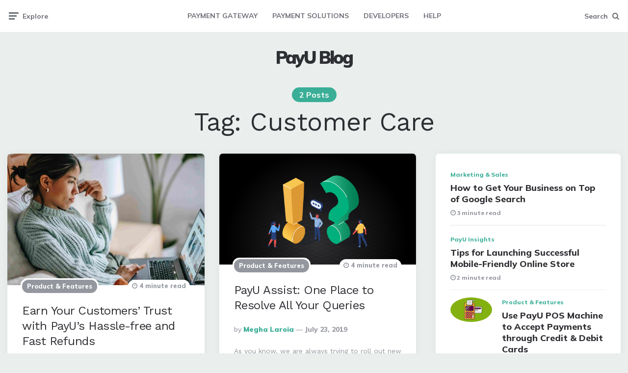

--- FILE ---
content_type: text/html; charset=UTF-8
request_url: https://payu.in/blog/tag/customer-care/
body_size: 13877
content:
<!DOCTYPE html>
<html lang="en-US">
<head>
<meta charset="UTF-8">
<meta name="viewport" content="width=device-width, initial-scale=1.0">
<link rel="profile" href="http://gmpg.org/xfn/11">

<meta name='robots' content='noindex, follow' />

	<!-- This site is optimized with the Yoast SEO plugin v21.1 - https://yoast.com/wordpress/plugins/seo/ -->
	<title>Customer Care Archives - PayU Blog</title>
	<meta property="og:locale" content="en_US" />
	<meta property="og:type" content="article" />
	<meta property="og:title" content="Customer Care Archives - PayU Blog" />
	<meta property="og:url" content="https://payu.in/blog/tag/customer-care/" />
	<meta property="og:site_name" content="PayU Blog" />
	<meta name="twitter:card" content="summary_large_image" />
	<meta name="twitter:site" content="@payuind" />
	<script type="application/ld+json" class="yoast-schema-graph">{"@context":"https://schema.org","@graph":[{"@type":"CollectionPage","@id":"https://payu.in/blog/tag/customer-care/","url":"https://payu.in/blog/tag/customer-care/","name":"Customer Care Archives - PayU Blog","isPartOf":{"@id":"https://payu.in/blog/#website"},"primaryImageOfPage":{"@id":"https://payu.in/blog/tag/customer-care/#primaryimage"},"image":{"@id":"https://payu.in/blog/tag/customer-care/#primaryimage"},"thumbnailUrl":"https://payu.in/blog/wp-content/uploads/2023/08/pexels-liza-summer-6348124-compressed-scaled.jpg","breadcrumb":{"@id":"https://payu.in/blog/tag/customer-care/#breadcrumb"},"inLanguage":"en-US"},{"@type":"ImageObject","inLanguage":"en-US","@id":"https://payu.in/blog/tag/customer-care/#primaryimage","url":"https://payu.in/blog/wp-content/uploads/2023/08/pexels-liza-summer-6348124-compressed-scaled.jpg","contentUrl":"https://payu.in/blog/wp-content/uploads/2023/08/pexels-liza-summer-6348124-compressed-scaled.jpg","width":2560,"height":1707},{"@type":"BreadcrumbList","@id":"https://payu.in/blog/tag/customer-care/#breadcrumb","itemListElement":[{"@type":"ListItem","position":1,"name":"Home","item":"https://payu.in/blog/"},{"@type":"ListItem","position":2,"name":"Customer Care"}]},{"@type":"WebSite","@id":"https://payu.in/blog/#website","url":"https://payu.in/blog/","name":"PayU Blog","description":"","potentialAction":[{"@type":"SearchAction","target":{"@type":"EntryPoint","urlTemplate":"https://payu.in/blog/?s={search_term_string}"},"query-input":"required name=search_term_string"}],"inLanguage":"en-US"}]}</script>
	<!-- / Yoast SEO plugin. -->


<link rel='dns-prefetch' href='//payu.in' />
<link rel='dns-prefetch' href='//fonts.googleapis.com' />
<link rel="alternate" type="application/rss+xml" title="PayU Blog &raquo; Feed" href="https://payu.in/blog/feed/" />
<link rel="alternate" type="application/rss+xml" title="PayU Blog &raquo; Comments Feed" href="https://payu.in/blog/comments/feed/" />
<link rel="alternate" type="application/rss+xml" title="PayU Blog &raquo; Customer Care Tag Feed" href="https://payu.in/blog/tag/customer-care/feed/" />
<script>
window._wpemojiSettings = {"baseUrl":"https:\/\/s.w.org\/images\/core\/emoji\/14.0.0\/72x72\/","ext":".png","svgUrl":"https:\/\/s.w.org\/images\/core\/emoji\/14.0.0\/svg\/","svgExt":".svg","source":{"concatemoji":"https:\/\/payu.in\/blog\/wp-includes\/js\/wp-emoji-release.min.js?ver=6.4.6"}};
/*! This file is auto-generated */
!function(i,n){var o,s,e;function c(e){try{var t={supportTests:e,timestamp:(new Date).valueOf()};sessionStorage.setItem(o,JSON.stringify(t))}catch(e){}}function p(e,t,n){e.clearRect(0,0,e.canvas.width,e.canvas.height),e.fillText(t,0,0);var t=new Uint32Array(e.getImageData(0,0,e.canvas.width,e.canvas.height).data),r=(e.clearRect(0,0,e.canvas.width,e.canvas.height),e.fillText(n,0,0),new Uint32Array(e.getImageData(0,0,e.canvas.width,e.canvas.height).data));return t.every(function(e,t){return e===r[t]})}function u(e,t,n){switch(t){case"flag":return n(e,"\ud83c\udff3\ufe0f\u200d\u26a7\ufe0f","\ud83c\udff3\ufe0f\u200b\u26a7\ufe0f")?!1:!n(e,"\ud83c\uddfa\ud83c\uddf3","\ud83c\uddfa\u200b\ud83c\uddf3")&&!n(e,"\ud83c\udff4\udb40\udc67\udb40\udc62\udb40\udc65\udb40\udc6e\udb40\udc67\udb40\udc7f","\ud83c\udff4\u200b\udb40\udc67\u200b\udb40\udc62\u200b\udb40\udc65\u200b\udb40\udc6e\u200b\udb40\udc67\u200b\udb40\udc7f");case"emoji":return!n(e,"\ud83e\udef1\ud83c\udffb\u200d\ud83e\udef2\ud83c\udfff","\ud83e\udef1\ud83c\udffb\u200b\ud83e\udef2\ud83c\udfff")}return!1}function f(e,t,n){var r="undefined"!=typeof WorkerGlobalScope&&self instanceof WorkerGlobalScope?new OffscreenCanvas(300,150):i.createElement("canvas"),a=r.getContext("2d",{willReadFrequently:!0}),o=(a.textBaseline="top",a.font="600 32px Arial",{});return e.forEach(function(e){o[e]=t(a,e,n)}),o}function t(e){var t=i.createElement("script");t.src=e,t.defer=!0,i.head.appendChild(t)}"undefined"!=typeof Promise&&(o="wpEmojiSettingsSupports",s=["flag","emoji"],n.supports={everything:!0,everythingExceptFlag:!0},e=new Promise(function(e){i.addEventListener("DOMContentLoaded",e,{once:!0})}),new Promise(function(t){var n=function(){try{var e=JSON.parse(sessionStorage.getItem(o));if("object"==typeof e&&"number"==typeof e.timestamp&&(new Date).valueOf()<e.timestamp+604800&&"object"==typeof e.supportTests)return e.supportTests}catch(e){}return null}();if(!n){if("undefined"!=typeof Worker&&"undefined"!=typeof OffscreenCanvas&&"undefined"!=typeof URL&&URL.createObjectURL&&"undefined"!=typeof Blob)try{var e="postMessage("+f.toString()+"("+[JSON.stringify(s),u.toString(),p.toString()].join(",")+"));",r=new Blob([e],{type:"text/javascript"}),a=new Worker(URL.createObjectURL(r),{name:"wpTestEmojiSupports"});return void(a.onmessage=function(e){c(n=e.data),a.terminate(),t(n)})}catch(e){}c(n=f(s,u,p))}t(n)}).then(function(e){for(var t in e)n.supports[t]=e[t],n.supports.everything=n.supports.everything&&n.supports[t],"flag"!==t&&(n.supports.everythingExceptFlag=n.supports.everythingExceptFlag&&n.supports[t]);n.supports.everythingExceptFlag=n.supports.everythingExceptFlag&&!n.supports.flag,n.DOMReady=!1,n.readyCallback=function(){n.DOMReady=!0}}).then(function(){return e}).then(function(){var e;n.supports.everything||(n.readyCallback(),(e=n.source||{}).concatemoji?t(e.concatemoji):e.wpemoji&&e.twemoji&&(t(e.twemoji),t(e.wpemoji)))}))}((window,document),window._wpemojiSettings);
</script>
<style id='wp-emoji-styles-inline-css'>

	img.wp-smiley, img.emoji {
		display: inline !important;
		border: none !important;
		box-shadow: none !important;
		height: 1em !important;
		width: 1em !important;
		margin: 0 0.07em !important;
		vertical-align: -0.1em !important;
		background: none !important;
		padding: 0 !important;
	}
</style>
<link rel='stylesheet' id='wp-block-library-css' href='https://payu.in/blog/wp-includes/css/dist/block-library/style.min.css?ver=6.4.6' media='all' />
<style id='classic-theme-styles-inline-css'>
/*! This file is auto-generated */
.wp-block-button__link{color:#fff;background-color:#32373c;border-radius:9999px;box-shadow:none;text-decoration:none;padding:calc(.667em + 2px) calc(1.333em + 2px);font-size:1.125em}.wp-block-file__button{background:#32373c;color:#fff;text-decoration:none}
</style>
<style id='global-styles-inline-css'>
body{--wp--preset--color--black: #000000;--wp--preset--color--cyan-bluish-gray: #abb8c3;--wp--preset--color--white: #ffffff;--wp--preset--color--pale-pink: #f78da7;--wp--preset--color--vivid-red: #cf2e2e;--wp--preset--color--luminous-vivid-orange: #ff6900;--wp--preset--color--luminous-vivid-amber: #fcb900;--wp--preset--color--light-green-cyan: #7bdcb5;--wp--preset--color--vivid-green-cyan: #00d084;--wp--preset--color--pale-cyan-blue: #8ed1fc;--wp--preset--color--vivid-cyan-blue: #0693e3;--wp--preset--color--vivid-purple: #9b51e0;--wp--preset--color--theme-color-one: #6c5b7b;--wp--preset--color--theme-color-two: #f67280;--wp--preset--color--theme-color-three: #f8b195;--wp--preset--color--theme-color-four: #c06c84;--wp--preset--color--theme-color-five: #355c7d;--wp--preset--color--very-dark-grey: #2e2f33;--wp--preset--color--dark-grey: #45464b;--wp--preset--color--medium-grey: #94979e;--wp--preset--color--light-grey: #D3D3D3;--wp--preset--gradient--vivid-cyan-blue-to-vivid-purple: linear-gradient(135deg,rgba(6,147,227,1) 0%,rgb(155,81,224) 100%);--wp--preset--gradient--light-green-cyan-to-vivid-green-cyan: linear-gradient(135deg,rgb(122,220,180) 0%,rgb(0,208,130) 100%);--wp--preset--gradient--luminous-vivid-amber-to-luminous-vivid-orange: linear-gradient(135deg,rgba(252,185,0,1) 0%,rgba(255,105,0,1) 100%);--wp--preset--gradient--luminous-vivid-orange-to-vivid-red: linear-gradient(135deg,rgba(255,105,0,1) 0%,rgb(207,46,46) 100%);--wp--preset--gradient--very-light-gray-to-cyan-bluish-gray: linear-gradient(135deg,rgb(238,238,238) 0%,rgb(169,184,195) 100%);--wp--preset--gradient--cool-to-warm-spectrum: linear-gradient(135deg,rgb(74,234,220) 0%,rgb(151,120,209) 20%,rgb(207,42,186) 40%,rgb(238,44,130) 60%,rgb(251,105,98) 80%,rgb(254,248,76) 100%);--wp--preset--gradient--blush-light-purple: linear-gradient(135deg,rgb(255,206,236) 0%,rgb(152,150,240) 100%);--wp--preset--gradient--blush-bordeaux: linear-gradient(135deg,rgb(254,205,165) 0%,rgb(254,45,45) 50%,rgb(107,0,62) 100%);--wp--preset--gradient--luminous-dusk: linear-gradient(135deg,rgb(255,203,112) 0%,rgb(199,81,192) 50%,rgb(65,88,208) 100%);--wp--preset--gradient--pale-ocean: linear-gradient(135deg,rgb(255,245,203) 0%,rgb(182,227,212) 50%,rgb(51,167,181) 100%);--wp--preset--gradient--electric-grass: linear-gradient(135deg,rgb(202,248,128) 0%,rgb(113,206,126) 100%);--wp--preset--gradient--midnight: linear-gradient(135deg,rgb(2,3,129) 0%,rgb(40,116,252) 100%);--wp--preset--font-size--small: 13px;--wp--preset--font-size--medium: 20px;--wp--preset--font-size--large: 36px;--wp--preset--font-size--x-large: 42px;--wp--preset--spacing--20: 0.44rem;--wp--preset--spacing--30: 0.67rem;--wp--preset--spacing--40: 1rem;--wp--preset--spacing--50: 1.5rem;--wp--preset--spacing--60: 2.25rem;--wp--preset--spacing--70: 3.38rem;--wp--preset--spacing--80: 5.06rem;--wp--preset--shadow--natural: 6px 6px 9px rgba(0, 0, 0, 0.2);--wp--preset--shadow--deep: 12px 12px 50px rgba(0, 0, 0, 0.4);--wp--preset--shadow--sharp: 6px 6px 0px rgba(0, 0, 0, 0.2);--wp--preset--shadow--outlined: 6px 6px 0px -3px rgba(255, 255, 255, 1), 6px 6px rgba(0, 0, 0, 1);--wp--preset--shadow--crisp: 6px 6px 0px rgba(0, 0, 0, 1);}:where(.is-layout-flex){gap: 0.5em;}:where(.is-layout-grid){gap: 0.5em;}body .is-layout-flow > .alignleft{float: left;margin-inline-start: 0;margin-inline-end: 2em;}body .is-layout-flow > .alignright{float: right;margin-inline-start: 2em;margin-inline-end: 0;}body .is-layout-flow > .aligncenter{margin-left: auto !important;margin-right: auto !important;}body .is-layout-constrained > .alignleft{float: left;margin-inline-start: 0;margin-inline-end: 2em;}body .is-layout-constrained > .alignright{float: right;margin-inline-start: 2em;margin-inline-end: 0;}body .is-layout-constrained > .aligncenter{margin-left: auto !important;margin-right: auto !important;}body .is-layout-constrained > :where(:not(.alignleft):not(.alignright):not(.alignfull)){max-width: var(--wp--style--global--content-size);margin-left: auto !important;margin-right: auto !important;}body .is-layout-constrained > .alignwide{max-width: var(--wp--style--global--wide-size);}body .is-layout-flex{display: flex;}body .is-layout-flex{flex-wrap: wrap;align-items: center;}body .is-layout-flex > *{margin: 0;}body .is-layout-grid{display: grid;}body .is-layout-grid > *{margin: 0;}:where(.wp-block-columns.is-layout-flex){gap: 2em;}:where(.wp-block-columns.is-layout-grid){gap: 2em;}:where(.wp-block-post-template.is-layout-flex){gap: 1.25em;}:where(.wp-block-post-template.is-layout-grid){gap: 1.25em;}.has-black-color{color: var(--wp--preset--color--black) !important;}.has-cyan-bluish-gray-color{color: var(--wp--preset--color--cyan-bluish-gray) !important;}.has-white-color{color: var(--wp--preset--color--white) !important;}.has-pale-pink-color{color: var(--wp--preset--color--pale-pink) !important;}.has-vivid-red-color{color: var(--wp--preset--color--vivid-red) !important;}.has-luminous-vivid-orange-color{color: var(--wp--preset--color--luminous-vivid-orange) !important;}.has-luminous-vivid-amber-color{color: var(--wp--preset--color--luminous-vivid-amber) !important;}.has-light-green-cyan-color{color: var(--wp--preset--color--light-green-cyan) !important;}.has-vivid-green-cyan-color{color: var(--wp--preset--color--vivid-green-cyan) !important;}.has-pale-cyan-blue-color{color: var(--wp--preset--color--pale-cyan-blue) !important;}.has-vivid-cyan-blue-color{color: var(--wp--preset--color--vivid-cyan-blue) !important;}.has-vivid-purple-color{color: var(--wp--preset--color--vivid-purple) !important;}.has-black-background-color{background-color: var(--wp--preset--color--black) !important;}.has-cyan-bluish-gray-background-color{background-color: var(--wp--preset--color--cyan-bluish-gray) !important;}.has-white-background-color{background-color: var(--wp--preset--color--white) !important;}.has-pale-pink-background-color{background-color: var(--wp--preset--color--pale-pink) !important;}.has-vivid-red-background-color{background-color: var(--wp--preset--color--vivid-red) !important;}.has-luminous-vivid-orange-background-color{background-color: var(--wp--preset--color--luminous-vivid-orange) !important;}.has-luminous-vivid-amber-background-color{background-color: var(--wp--preset--color--luminous-vivid-amber) !important;}.has-light-green-cyan-background-color{background-color: var(--wp--preset--color--light-green-cyan) !important;}.has-vivid-green-cyan-background-color{background-color: var(--wp--preset--color--vivid-green-cyan) !important;}.has-pale-cyan-blue-background-color{background-color: var(--wp--preset--color--pale-cyan-blue) !important;}.has-vivid-cyan-blue-background-color{background-color: var(--wp--preset--color--vivid-cyan-blue) !important;}.has-vivid-purple-background-color{background-color: var(--wp--preset--color--vivid-purple) !important;}.has-black-border-color{border-color: var(--wp--preset--color--black) !important;}.has-cyan-bluish-gray-border-color{border-color: var(--wp--preset--color--cyan-bluish-gray) !important;}.has-white-border-color{border-color: var(--wp--preset--color--white) !important;}.has-pale-pink-border-color{border-color: var(--wp--preset--color--pale-pink) !important;}.has-vivid-red-border-color{border-color: var(--wp--preset--color--vivid-red) !important;}.has-luminous-vivid-orange-border-color{border-color: var(--wp--preset--color--luminous-vivid-orange) !important;}.has-luminous-vivid-amber-border-color{border-color: var(--wp--preset--color--luminous-vivid-amber) !important;}.has-light-green-cyan-border-color{border-color: var(--wp--preset--color--light-green-cyan) !important;}.has-vivid-green-cyan-border-color{border-color: var(--wp--preset--color--vivid-green-cyan) !important;}.has-pale-cyan-blue-border-color{border-color: var(--wp--preset--color--pale-cyan-blue) !important;}.has-vivid-cyan-blue-border-color{border-color: var(--wp--preset--color--vivid-cyan-blue) !important;}.has-vivid-purple-border-color{border-color: var(--wp--preset--color--vivid-purple) !important;}.has-vivid-cyan-blue-to-vivid-purple-gradient-background{background: var(--wp--preset--gradient--vivid-cyan-blue-to-vivid-purple) !important;}.has-light-green-cyan-to-vivid-green-cyan-gradient-background{background: var(--wp--preset--gradient--light-green-cyan-to-vivid-green-cyan) !important;}.has-luminous-vivid-amber-to-luminous-vivid-orange-gradient-background{background: var(--wp--preset--gradient--luminous-vivid-amber-to-luminous-vivid-orange) !important;}.has-luminous-vivid-orange-to-vivid-red-gradient-background{background: var(--wp--preset--gradient--luminous-vivid-orange-to-vivid-red) !important;}.has-very-light-gray-to-cyan-bluish-gray-gradient-background{background: var(--wp--preset--gradient--very-light-gray-to-cyan-bluish-gray) !important;}.has-cool-to-warm-spectrum-gradient-background{background: var(--wp--preset--gradient--cool-to-warm-spectrum) !important;}.has-blush-light-purple-gradient-background{background: var(--wp--preset--gradient--blush-light-purple) !important;}.has-blush-bordeaux-gradient-background{background: var(--wp--preset--gradient--blush-bordeaux) !important;}.has-luminous-dusk-gradient-background{background: var(--wp--preset--gradient--luminous-dusk) !important;}.has-pale-ocean-gradient-background{background: var(--wp--preset--gradient--pale-ocean) !important;}.has-electric-grass-gradient-background{background: var(--wp--preset--gradient--electric-grass) !important;}.has-midnight-gradient-background{background: var(--wp--preset--gradient--midnight) !important;}.has-small-font-size{font-size: var(--wp--preset--font-size--small) !important;}.has-medium-font-size{font-size: var(--wp--preset--font-size--medium) !important;}.has-large-font-size{font-size: var(--wp--preset--font-size--large) !important;}.has-x-large-font-size{font-size: var(--wp--preset--font-size--x-large) !important;}
.wp-block-navigation a:where(:not(.wp-element-button)){color: inherit;}
:where(.wp-block-post-template.is-layout-flex){gap: 1.25em;}:where(.wp-block-post-template.is-layout-grid){gap: 1.25em;}
:where(.wp-block-columns.is-layout-flex){gap: 2em;}:where(.wp-block-columns.is-layout-grid){gap: 2em;}
.wp-block-pullquote{font-size: 1.5em;line-height: 1.6;}
</style>
<link rel='stylesheet' id='contact-form-7-css' href='https://payu.in/blog/wp-content/plugins/contact-form-7/includes/css/styles.css?ver=5.9.3' media='all' />
<link rel='stylesheet' id='fontello-css' href='https://payu.in/blog/wp-content/themes/ruki-1.2.0-buyer-files/ruki/css/fontello/css/fontello.css' media='all' />
<link rel='stylesheet' id='ruki-google-font-mulish-css' href='https://fonts.googleapis.com/css2?family=Mulish:ital,wght@0,400;0,500;0,600;0,700;0,800;0,900;1,400;1,600;1,700;1,800;1,900&#038;display=swap' media='all' />
<link rel='stylesheet' id='ruki-reset-css' href='https://payu.in/blog/wp-content/themes/ruki-1.2.0-buyer-files/ruki/css/normalize.css?ver=1.0.0' media='all' />
<link rel='stylesheet' id='ruki-style-css' href='https://payu.in/blog/wp-content/themes/ruki-1.2.0-buyer-files/ruki/style.css?ver=1.1.4' media='all' />
<link rel='stylesheet' id='ruki-gutenberg-css' href='https://payu.in/blog/wp-content/themes/ruki-1.2.0-buyer-files/ruki/css/gutenberg.css?ver=1.0.2' media='all' />
<link rel='stylesheet' id='claps-applause-css' href='https://payu.in/blog/wp-content/plugins/wp-claps-applause/css/claps-applause.css?ver=6.4.6' media='all' />
<script src="https://payu.in/blog/wp-includes/js/jquery/jquery.min.js?ver=3.7.1" id="jquery-core-js"></script>
<script src="https://payu.in/blog/wp-includes/js/jquery/jquery-migrate.min.js?ver=3.4.1" id="jquery-migrate-js"></script>
<script src="https://payu.in/blog/wp-content/themes/ruki-1.2.0-buyer-files/ruki/js/main.js?ver=1.0.0" id="ruki-main-js"></script>
<link rel="https://api.w.org/" href="https://payu.in/blog/wp-json/" /><link rel="alternate" type="application/json" href="https://payu.in/blog/wp-json/wp/v2/tags/733" /><link rel="EditURI" type="application/rsd+xml" title="RSD" href="https://payu.in/blog/xmlrpc.php?rsd" />
<meta name="generator" content="WordPress 6.4.6" />
	<link rel="preconnect" href="https://fonts.googleapis.com">
	<link rel="preconnect" href="https://fonts.gstatic.com">
	<link href='https://fonts.googleapis.com/css2?display=swap&family=Work+Sans' rel='stylesheet'><!-- Paste this code as high in the <head> of the page as possible - Google Tag Manager -->
<script>
    (function(w, d, s, l, i) {
        w[l] = w[l] || [];
        w[l].push({
            'gtm.start': new Date().getTime(),
            event: 'gtm.js'
        });
        var f = d.getElementsByTagName(s)[0],
            j = d.createElement(s),
            dl = l != 'dataLayer' ? '&l=' + l : '';
        j.async = true;
        j.src =
            'https://www.googletagmanager.com/gtm.js?id=' + i + dl;
        f.parentNode.insertBefore(j, f);
    })(window, document, 'script', 'dataLayer', 'GTM-56WMH7');
</script>
<!-- End Google Tag Manager -->

<!-- gtm start -->
    <!-- 
Additionally, paste this code immediately after the opening <body> tag - Google Tag Manager (noscript) -->
<noscript><iframe src="https://www.googletagmanager.com/ns.html?id=GTM-56WMH7"
height="0" width="0" style="display:none;visibility:hidden"></iframe></noscript>
<!-- End Google Tag Manager (noscript) -->
    <!-- gtm end -->


	<style id="ruki-custom-css-vars">
	:root {
	--theme-color-1:#3aae97;
--theme-color-2:#3aae97;
--theme-color-3:#3aae97;
--body-background:#eaefee;
--link-color:#3aae97;
--link-hover-color:#3aae97;
--primary-nav-link-hover-color:#3aae97;
--primary-nav-submenu-link-hover-color:#3aae97;
--primary-nav-sidebar-submenu-sub-link-color:#3aae97;
--primary-nav-sidebar-arrow-color:#3aae97;
--logo-font-size:36px;
--medium-mobile-logo-font-size:36px;
	}
	</style>

	
	<style id="ruki-custom-slug-css">
	article ul.post-categories li .cat-link-584, .hero-entry ul.post-categories li .cat-link-584, .list-style-list-first-grid.has-post-thumbnails li.widget-entry.has-post-thumbnail:first-child ul.post-categories li .cat-link-584, .list-style-grid.has-post-thumbnails li.widget-entry.has-post-thumbnail ul.post-categories li .cat-link-584, .tag-link-584 { background:#f8b195 !important; }
article ul.post-categories li .cat-link-586, .hero-entry ul.post-categories li .cat-link-586, .list-style-list-first-grid.has-post-thumbnails li.widget-entry.has-post-thumbnail:first-child ul.post-categories li .cat-link-586, .list-style-grid.has-post-thumbnails li.widget-entry.has-post-thumbnail ul.post-categories li .cat-link-586, .tag-link-586 { background:#c06c84 !important; }
article ul.post-categories li .cat-link-392, .hero-entry ul.post-categories li .cat-link-392, .list-style-list-first-grid.has-post-thumbnails li.widget-entry.has-post-thumbnail:first-child ul.post-categories li .cat-link-392, .list-style-grid.has-post-thumbnails li.widget-entry.has-post-thumbnail ul.post-categories li .cat-link-392, .tag-link-392 { background:#6c5b7b !important; }
article ul.post-categories li .cat-link-582, .hero-entry ul.post-categories li .cat-link-582, .list-style-list-first-grid.has-post-thumbnails li.widget-entry.has-post-thumbnail:first-child ul.post-categories li .cat-link-582, .list-style-grid.has-post-thumbnails li.widget-entry.has-post-thumbnail ul.post-categories li .cat-link-582, .tag-link-582 { background:#f67280 !important; }
article ul.post-categories li .cat-link-583, .hero-entry ul.post-categories li .cat-link-583, .list-style-list-first-grid.has-post-thumbnails li.widget-entry.has-post-thumbnail:first-child ul.post-categories li .cat-link-583, .list-style-grid.has-post-thumbnails li.widget-entry.has-post-thumbnail ul.post-categories li .cat-link-583, .tag-link-583 { background:#94979e !important; }
article ul.post-categories li .cat-link-585, .hero-entry ul.post-categories li .cat-link-585, .list-style-list-first-grid.has-post-thumbnails li.widget-entry.has-post-thumbnail:first-child ul.post-categories li .cat-link-585, .list-style-grid.has-post-thumbnails li.widget-entry.has-post-thumbnail ul.post-categories li .cat-link-585, .tag-link-585 { background:#b39ddc !important; }
	</style>

	<style id="custom-background-css">
body.custom-background { background-color: #eaefee; }
</style>
	<link rel="icon" href="https://payu.in/blog/wp-content/uploads/2025/04/favicon.jpg" sizes="32x32" />
<link rel="icon" href="https://payu.in/blog/wp-content/uploads/2025/04/favicon.jpg" sizes="192x192" />
<link rel="apple-touch-icon" href="https://payu.in/blog/wp-content/uploads/2025/04/favicon.jpg" />
<meta name="msapplication-TileImage" content="https://payu.in/blog/wp-content/uploads/2025/04/favicon.jpg" />
		<style id="wp-custom-css">
			.mc4wp-form-fields {
width: 100%;
display: block;
margin: 0 auto;
text-align: center;
}
div#mc4wp_form_widget-2 {
text-align: center;
}		</style>
		<style id="kirki-inline-styles"></style>	<style id="egf-frontend-styles" type="text/css">
		p {font-family: 'Work Sans', sans-serif;font-size: 14px;font-style: normal;font-weight: 400;} h1 {font-family: 'Work Sans', sans-serif;font-size: 16px;font-style: normal;font-weight: 400;} h2 {font-family: 'Work Sans', sans-serif;font-style: normal;font-weight: 400;} h3 {font-family: 'Work Sans', sans-serif;font-size: 16px;font-style: normal;font-weight: 400;} h4 {font-family: 'Work Sans', sans-serif;font-style: normal;font-weight: 400;} h5 {font-family: 'Work Sans', sans-serif;font-style: normal;font-weight: 400;} h6 {font-family: 'Work Sans', sans-serif;font-style: normal;font-weight: 400;} .entry-title {font-family: 'Work Sans', sans-serif!important;font-size: 24px!important;font-style: normal!important;font-weight: 400!important;} 	</style>
	</head>

<body class="archive tag tag-customer-care tag-733 custom-background has-sidebar has-sticky-nav has-sticky-nav-mobile has-custom-header">
	
	<!-- fade the body when slide menu is active -->
	<div class="body-fade"></div>

	
	<header id="site-header" class="site-header logo-below-nav sticky-nav sticky-mobile-nav">

		<!-- mobile header  -->
		<div class="mobile-header mobile-only">

			<div class="toggle toggle-menu mobile-toggle">
								<span><i class="icon-ruki-menu"></i></span><span class="screen-reader-text">Menu</span>
							</div>
			<div class="logo-wrapper"><a href="https://payu.in/blog/" class="custom-logo-link" rel="home">PayU Blog</a></div>			<div class="toggle toggle-search mobile-toggle">
								<span><i class="icon-search"></i></span><span class="screen-reader-text">Search</span>
							</div>

		</div>
		<!-- .mobile header -->

		<div class="container header-layout-wrapper">

			

	<div class="primary-menu-container">

		<div class="toggle toggle-menu">
						<span class="has-toggle-text"><i class="icon-ruki-menu"></i>Explore</span>
					</div>

	    <nav class="menu-primary-navigation-container"><ul id="primary-nav" class="primary-nav"><li id="menu-item-7466" class="menu-item menu-item-type-custom menu-item-object-custom menu-item-7466"><a href="https://payu.in/payment-gateway/">PAYMENT GATEWAY</a></li>
<li id="menu-item-7473" class="menu-item menu-item-type-custom menu-item-object-custom menu-item-7473"><a href="https://payu.in/">PAYMENT SOLUTIONS</a></li>
<li id="menu-item-7474" class="menu-item menu-item-type-custom menu-item-object-custom menu-item-7474"><a href="https://payu.in/developer-guide">DEVELOPERS</a></li>
<li id="menu-item-7478" class="menu-item menu-item-type-custom menu-item-object-custom menu-item-7478"><a href="https://help.payu.in/">HELP</a></li>
</ul></nav>
 		<div class="toggle toggle-search">
						<span class="has-toggle-text"><i class="icon-search"></i>Search</span>
					</div>

	</div>


		</div>

	</header><!-- .site-header -->

	
		<div class="lbn-logo-wrapper">

			<div class="logo-wrapper"><a href="https://payu.in/blog/" class="custom-logo-link" rel="home">PayU Blog</a></div><p class="tagline"></p>
		</div>

	
	<!-- site search -->
	<div class="site-search">
		<span class="toggle-search"><i class="icon-cancel"></i></span>
		

<form role="search" method="get" class="search-form" action="https://payu.in/blog/">
	<label for="search-form-6970c98d1fc84">
		<span class="screen-reader-text">Search for:</span>
	</label>
	<input type="search" id="search-form-6970c98d1fc84" class="search-field" placeholder="Search and press Enter" value="" name="s" />
	<button type="submit" class="search-submit"><i class="icon-search"></i><span class="screen-reader-text">Search</span></button>
</form>

	</div>

	
<aside class="mobile-navigation slide-menu sidebar" aria-label="Blog Sidebar">
		<span class="close-menu"><i class="icon-cancel"></i></span>
		
		<nav class="primary-nav-sidebar-wrapper mobile-only"><ul id="primary-nav-sidebar" class="primary-nav-sidebar"><li class="menu-item menu-item-type-custom menu-item-object-custom menu-item-7466"><a href="https://payu.in/payment-gateway/">PAYMENT GATEWAY</a><span class="expand"></span></li>
<li class="menu-item menu-item-type-custom menu-item-object-custom menu-item-7473"><a href="https://payu.in/">PAYMENT SOLUTIONS</a><span class="expand"></span></li>
<li class="menu-item menu-item-type-custom menu-item-object-custom menu-item-7474"><a href="https://payu.in/developer-guide">DEVELOPERS</a><span class="expand"></span></li>
<li class="menu-item menu-item-type-custom menu-item-object-custom menu-item-7478"><a href="https://help.payu.in/">HELP</a><span class="expand"></span></li>
</ul></nav>
		<section id="recent-posts-2" class="widget-even widget-2 widget widget_recent_entries">
		<h3 class="widget-title">Recent Posts</h3>
		<ul>
											<li>
					<a href="https://payu.in/blog/lets-talk-scale-how-bajaj-finserv-built-indias-most-trusted-payment-ecosystem/">Let&#8217;s Talk Scale: How Bajaj Finserv Built India&#8217;s Most Trusted Payment Ecosystem</a>
											<span class="post-date">January 8, 2026</span>
									</li>
											<li>
					<a href="https://payu.in/blog/lets-talk-scale-how-gostops-built-indias-largest-hostel-chain-from-scratch/">Let&#8217;s Talk Scale: How GoStops Built India&#8217;s Largest Hostel Chain from Scratch</a>
											<span class="post-date">January 8, 2026</span>
									</li>
											<li>
					<a href="https://payu.in/blog/how-tokenization-secures-high-value-transactions/">How Does Tokenization Build Trust and Security in High-Value Transactions?</a>
											<span class="post-date">December 19, 2025</span>
									</li>
											<li>
					<a href="https://payu.in/blog/how-to-integrate-isv-payments/">How Can You Integrate ISV Payments Into Your Platform Successfully?</a>
											<span class="post-date">December 19, 2025</span>
									</li>
											<li>
					<a href="https://payu.in/blog/user-friendly-payment-page-design/">How Can You Create a User-Friendly Payment Page Design for Your Website?</a>
											<span class="post-date">December 19, 2025</span>
									</li>
											<li>
					<a href="https://payu.in/blog/why-offer-cardless-emi-and-pay-later-options/">Why Businesses Should Offer Cardless EMIs and Pay Later Payment Modes?</a>
											<span class="post-date">December 19, 2025</span>
									</li>
											<li>
					<a href="https://payu.in/blog/trade-credit-in-international-business/">What Is Trade Credit in International Business &#038; How it Work?</a>
											<span class="post-date">December 19, 2025</span>
									</li>
											<li>
					<a href="https://payu.in/blog/what-is-one-click-checkout/">What Is One-Click Checkout? A Guide to Faster Payments</a>
											<span class="post-date">December 19, 2025</span>
									</li>
											<li>
					<a href="https://payu.in/blog/what-is-upi-mandate/">UPI Mandates in India: Meaning, Uses, and How They Work</a>
											<span class="post-date">December 19, 2025</span>
									</li>
											<li>
					<a href="https://payu.in/blog/key-benefits-of-using-a-payment-gateway/">What Are the Key Benefits of Using a Payment Gateway for Your Business</a>
											<span class="post-date">December 19, 2025</span>
									</li>
					</ul>

		</section><section id="custom_html-3" class="widget_text widget-odd widget-last widget-3 widget widget_custom_html"><h3 class="widget-title">Facebook</h3><div class="textwidget custom-html-widget"><iframe src="https://www.facebook.com/plugins/page.php?href=https%3A%2F%2Fwww.facebook.com%2FPayUmoney%2F&tabs=timeline&width=340&height=120&small_header=false&adapt_container_width=true&hide_cover=false&show_facepile=true&appId=2673265102701231" width="340" height="150" style="border:none;overflow:hidden" scrolling="no" frameborder="0" allowtransparency="true" allow="encrypted-media"></iframe></div></section>		
	</aside>

	





	<div class="wrap">

		
		<header class="container page-header">
					<div class="page-subtitle post-count tag-link-733">2 Posts</div><h1 class="page-title">Tag: <span>Customer Care</span></h1>		</header><!-- .page-header -->

	
		<main id="main" class="site-main">
				
		
	
			<div id="primary" class="content-area">

			<div id="primary" class="content-area flex-grid masonry cols-2" data-thumbnail="uncropped" data-posts="2" data-style="default">

			<div id="masonry-container" class="masonry-container">
			

<article id="post-12668" class="flex-box card has-meta-after-title has-meta-before-title has-excerpt has-read-more has-meta-read-time disabled-post-video default post-12668 post type-post status-publish format-standard has-post-thumbnail hentry category-products-features tag-customer-care tag-customer-trust tag-e-commerce tag-instant-refund tag-refund tag-refunds">

	
	
	
		<div class="post-thumbnail">

			
											<a href="https://payu.in/blog/payu-refunds-methods-channels-more/">
					<img width="768" height="512" src="https://payu.in/blog/wp-content/uploads/2023/08/pexels-liza-summer-6348124-compressed-768x512.jpg" class="attachment-medium_large size-medium_large wp-post-image" alt="" decoding="async" loading="lazy" srcset="https://payu.in/blog/wp-content/uploads/2023/08/pexels-liza-summer-6348124-compressed-768x512.jpg 768w, https://payu.in/blog/wp-content/uploads/2023/08/pexels-liza-summer-6348124-compressed-300x200.jpg 300w, https://payu.in/blog/wp-content/uploads/2023/08/pexels-liza-summer-6348124-compressed-1024x683.jpg 1024w, https://payu.in/blog/wp-content/uploads/2023/08/pexels-liza-summer-6348124-compressed-1536x1024.jpg 1536w, https://payu.in/blog/wp-content/uploads/2023/08/pexels-liza-summer-6348124-compressed-2048x1365.jpg 2048w, https://payu.in/blog/wp-content/uploads/2023/08/pexels-liza-summer-6348124-compressed-1250x834.jpg 1250w, https://payu.in/blog/wp-content/uploads/2023/08/pexels-liza-summer-6348124-compressed-900x600.jpg 900w" sizes="(max-width: 768px) 100vw, 768px" />				</a>
								</div><!-- .post-thumbnail -->
			
	
	<header class="entry-header">
		

<div class="entry-meta before-title">

	<ul class="author-category-meta">

			
				<li class="category-prepend">

					<span class="screen-reader-text">Posted</span>
					<i>in</i> 

				</li>

				<li class="category-list">
						<ul class="post-categories"><li class="cat-slug-products-features cat-id-583"><a href="https://payu.in/blog/category/products-features/" class="cat-link-583">Product &amp; Features</a></li></ul>
				</li>

			
	</ul>
	
</div>

<h3 class="entry-title"><a href="https://payu.in/blog/payu-refunds-methods-channels-more/" rel="bookmark">Earn Your Customers’ Trust with PayU’s Hassle-free and Fast Refunds</a></h3>
<div class="entry-meta after-title">

	<ul>

		
		
			<li class="entry-author-meta">

				<span class="screen-reader-text">Posted by</span><i>by</i> <a href="https://payu.in/blog/author/muskaan-bhambri/">Muskaan Bhambri</a>

			</li>

			
		
		<li class="entry-date">

			
			<time datetime="2023-08-11">

				
					August 11, 2023
				
			</time>

			
		</li>

	
	
	
	
		<li class="entry-read-time">

			4 minute read
		</li>

	
	</ul>
	
</div>

	</header><!-- .entry-header -->

	

	<div class="entry-content"><p>Any business today will agree that besides quality products and services, timely delivery, and great customer experience, it is crucial to adopt digital payments. But return and refund are major&#8230;</p>
</div>
	<div class="entry-read-more">

		<a href="https://payu.in/blog/payu-refunds-methods-channels-more/" class="button read-more">Continue reading</a>

		
		<div class="entry-comment-count">

			0 <span>Comments</span>

		</div>

	
	</div>
	

</article><!-- #post-## -->


<article id="post-6330" class="flex-box card has-meta-after-title has-meta-before-title has-excerpt has-read-more has-meta-read-time disabled-post-video default post-6330 post type-post status-publish format-standard has-post-thumbnail hentry category-products-features tag-customer-care tag-customer-queries tag-payu-assist tag-payumoney tag-resolution">

	
	
	
		<div class="post-thumbnail">

			
											<a href="https://payu.in/blog/payu-assist-one-place-to-resolve-all-your-queries/">
					<img width="768" height="432" src="https://payu.in/blog/wp-content/uploads/2026/01/Link14x1.jpg" class="attachment-medium_large size-medium_large wp-post-image" alt="" decoding="async" loading="lazy" />				</a>
								</div><!-- .post-thumbnail -->
			
	
	<header class="entry-header">
		

<div class="entry-meta before-title">

	<ul class="author-category-meta">

			
				<li class="category-prepend">

					<span class="screen-reader-text">Posted</span>
					<i>in</i> 

				</li>

				<li class="category-list">
						<ul class="post-categories"><li class="cat-slug-products-features cat-id-583"><a href="https://payu.in/blog/category/products-features/" class="cat-link-583">Product &amp; Features</a></li></ul>
				</li>

			
	</ul>
	
</div>

<h3 class="entry-title"><a href="https://payu.in/blog/payu-assist-one-place-to-resolve-all-your-queries/" rel="bookmark">PayU Assist: One Place to Resolve All Your Queries</a></h3>
<div class="entry-meta after-title">

	<ul>

		
		
			<li class="entry-author-meta">

				<span class="screen-reader-text">Posted by</span><i>by</i> <a href="https://payu.in/blog/author/megha-laroiapayu-in/">Megha Laroia</a>

			</li>

			
		
		<li class="entry-date">

			
			<time datetime="2019-07-23">

				
					July 23, 2019
				
			</time>

			
		</li>

	
	
	
	
		<li class="entry-read-time">

			4 minute read
		</li>

	
	</ul>
	
</div>

	</header><!-- .entry-header -->

	

	<div class="entry-content"><p>As you know, we are always trying to roll out new features and product updates to make business easy for you. Now, we have created PayU Assist– a help center&#8230;</p>
</div>
	<div class="entry-read-more">

		<a href="https://payu.in/blog/payu-assist-one-place-to-resolve-all-your-queries/" class="button read-more">Continue reading</a>

		
		<div class="entry-comment-count">

			0 <span>Comments</span>

		</div>

	
	</div>
	

</article><!-- #post-## -->
</div>
		</div><!-- #primary -->
			</main><!-- #main -->
	
<aside class="aside-sidebar sidebar" aria-label="Blog Sidebar">
		<div class="aside-sticky-container">
			<section id="ruki_posts_widget-2" class="widget-odd widget-first widget-1 widget ruki_posts_widget"><ul class="list-style-list has-post-thumbnails has-read-time has-category-meta has-meta-before-title popular-posts">
				
				<li class="widget-entry has-category-meta">

					
						<div class="entry-header">

	    		
	    		<div class="entry-meta before-title">
					<ul class="author-category-meta">

												 <li class="category-prepend"><span class="screen-reader-text">Posted</span><i>in</i></li>
						 <li class="category-list">
						 	<ul class="post-categories"><li class="cat-slug-marketing-sales cat-id-584"><a href="https://payu.in/blog/category/marketing-sales/" class="cat-link-584">Marketing &amp; Sales</a></li></ul>						  </li>

											</ul>

				</div>

			
	    		<a href="https://payu.in/blog/how-to-rank-higher-on-google/" rel="bookmark" class="entry-title-link">How to Get Your Business on Top of Google Search</a>
	    		
	    		<div class="entry-meta after-title">

	    			<ul>

	    				
	    				
	    				
						
						
							<li class="entry-read-time">3 minute read</li>

						
					</ul>
					
				</div>

			
						</div>

	    	</li>

	        
				
				<li class="widget-entry has-category-meta">

					
						<div class="entry-header">

	    		
	    		<div class="entry-meta before-title">
					<ul class="author-category-meta">

												 <li class="category-prepend"><span class="screen-reader-text">Posted</span><i>in</i></li>
						 <li class="category-list">
						 	<ul class="post-categories"><li class="cat-slug-payumoney-insights cat-id-582"><a href="https://payu.in/blog/category/payumoney-insights/" class="cat-link-582">PayU Insights</a></li></ul>						  </li>

											</ul>

				</div>

			
	    		<a href="https://payu.in/blog/tips-for-launching-successful-mobile-friendly-online-store/" rel="bookmark" class="entry-title-link">Tips for Launching Successful Mobile-Friendly Online Store</a>
	    		
	    		<div class="entry-meta after-title">

	    			<ul>

	    				
	    				
	    				
						
						
							<li class="entry-read-time">2 minute read</li>

						
					</ul>
					
				</div>

			
						</div>

	    	</li>

	        
				
				<li class="widget-entry has-post-thumbnail has-category-meta">

					
						<div class="post-thumbnail">
							<a href="https://payu.in/blog/use-payu-pos-machine-to-accept-payments-through-credit-debit-cards/">
								<img width="150" height="88" src="https://payu.in/blog/wp-content/uploads/2016/05/752x440_POS-150x88.png" class="attachment-thumbnail size-thumbnail wp-post-image" alt="" decoding="async" loading="lazy" srcset="https://payu.in/blog/wp-content/uploads/2016/05/752x440_POS-150x88.png 150w, https://payu.in/blog/wp-content/uploads/2016/05/752x440_POS-300x176.png 300w, https://payu.in/blog/wp-content/uploads/2016/05/752x440_POS.png 752w" sizes="(max-width: 150px) 100vw, 150px" />							</a>
						</div>

					
						<div class="entry-header">

	    		
	    		<div class="entry-meta before-title">
					<ul class="author-category-meta">

												 <li class="category-prepend"><span class="screen-reader-text">Posted</span><i>in</i></li>
						 <li class="category-list">
						 	<ul class="post-categories"><li class="cat-slug-products-features cat-id-583"><a href="https://payu.in/blog/category/products-features/" class="cat-link-583">Product &amp; Features</a></li></ul>						  </li>

											</ul>

				</div>

			
	    		<a href="https://payu.in/blog/use-payu-pos-machine-to-accept-payments-through-credit-debit-cards/" rel="bookmark" class="entry-title-link">Use PayU POS Machine to Accept Payments through Credit &#038; Debit Cards</a>
	    		
	    		<div class="entry-meta after-title">

	    			<ul>

	    				
	    				
	    				
						
						
							<li class="entry-read-time">1 minute read</li>

						
					</ul>
					
				</div>

			
						</div>

	    	</li>

	        
				
				<li class="widget-entry has-category-meta">

					
						<div class="entry-header">

	    		
	    		<div class="entry-meta before-title">
					<ul class="author-category-meta">

												 <li class="category-prepend"><span class="screen-reader-text">Posted</span><i>in</i></li>
						 <li class="category-list">
						 	<ul class="post-categories"><li class="cat-slug-marketing-sales cat-id-584"><a href="https://payu.in/blog/category/marketing-sales/" class="cat-link-584">Marketing &amp; Sales</a></li></ul>						  </li>

											</ul>

				</div>

			
	    		<a href="https://payu.in/blog/content-marketing-tips-for-your-business/" rel="bookmark" class="entry-title-link">Content Marketing Tips for Your Business</a>
	    		
	    		<div class="entry-meta after-title">

	    			<ul>

	    				
	    				
	    				
						
						
							<li class="entry-read-time">2 minute read</li>

						
					</ul>
					
				</div>

			
						</div>

	    	</li>

	        </ul></section><section id="categories-2" class="widget-even widget-2 widget widget_categories"><h3 class="widget-title">Categories</h3>
			<ul>
					<li class="cat-item cat-item-1232"><a href="https://payu.in/blog/category/engineering-blogs/">Engineering Blogs</a> (4)
</li>
	<li class="cat-item cat-item-1292"><a href="https://payu.in/blog/category/forge-with-payu/">Forge With PayU</a> (3)
</li>
	<li class="cat-item cat-item-859"><a href="https://payu.in/blog/category/legal-finance-taxation/">Legal, Finance &amp; Taxation</a> (5)
</li>
	<li class="cat-item cat-item-584"><a href="https://payu.in/blog/category/marketing-sales/">Marketing &amp; Sales</a> (136)
</li>
	<li class="cat-item cat-item-586"><a href="https://payu.in/blog/category/others/">Other Blogs</a> (15)
</li>
	<li class="cat-item cat-item-1477"><a href="https://payu.in/blog/category/marketing-sales/payment-solutions-simplified/">Payment Solutions Simplified</a> (7)
</li>
	<li class="cat-item cat-item-902"><a href="https://payu.in/blog/category/payu-guides/">PayU Guides</a> (271)
</li>
	<li class="cat-item cat-item-392"><a href="https://payu.in/blog/category/payu-in-the-news/">PayU In The News</a> (15)
</li>
	<li class="cat-item cat-item-582"><a href="https://payu.in/blog/category/payumoney-insights/">PayU Insights</a> (56)
</li>
	<li class="cat-item cat-item-583"><a href="https://payu.in/blog/category/products-features/">Product &amp; Features</a> (106)
</li>
	<li class="cat-item cat-item-935"><a href="https://payu.in/blog/category/soonicorn-spotlight/">Soonicorn Spotlight</a> (2)
</li>
	<li class="cat-item cat-item-585"><a href="https://payu.in/blog/category/success-stories/">Success Stories</a> (17)
</li>
	<li class="cat-item cat-item-1"><a href="https://payu.in/blog/category/uncategorized/">Uncategorized</a> (17)
</li>
	<li class="cat-item cat-item-870"><a href="https://payu.in/blog/category/upstart-live/">Upstart Live</a> (6)
</li>
			</ul>

			</section><section id="ruki_social_widget-2" class="widget-odd widget-last widget-3 widget ruki_social_widget"><ul class="social-icons icon-background brand"><li class="social-icon twitter"><a href="https://twitter.com/PayUindia" class="twitter" target="_blank"><span><i class="icon-twitter"></i></span></a></li><li class="social-icon facebook"><a href="https://www.facebook.com/PayU.India/" class="facebook" target="_blank"><span><i class="icon-facebook"></i></span></a></li><li class="social-icon youtube"><a href="https://www.youtube.com/c/payuindia" class="youtube" target="_blank"><span><i class="icon-youtube"></i></span></a></li><li class="social-icon instagram"><a href="https://www.instagram.com/payuindia/" class="instagram" target="_blank"><span><i class="icon-instagram"></i></span></a></li><li class="social-icon linkedin"><a href="https://www.linkedin.com/company/payu/?originalSubdomain=in" class="linkedin" target="_blank"><span><i class="icon-linkedin"></i></span></a></li></ul></section>		</div>
	
</aside>
</div>



		<footer id="colophon" class="site-footer has-footer-bottom has-footer-columns">

			

	<div class="footer-widget-area footer-columns flex-grid cols-3 container">
					<div class="flex-box footer-column footer-column-1">
				<section id="ruki_posts_widget-3" class="widget-odd widget-last widget-first widget-1 widget ruki_posts_widget"><h3 class="widget-title">User Favourites</h3><ol class="list-style-list has-post-thumbnails has-read-time has-category-meta has-meta-before-title show-post-count post_ids-posts">
				
				<li class="widget-entry has-post-thumbnail has-category-meta">

					
						<div class="post-thumbnail">
							<a href="https://payu.in/blog/how-to-create-upi-payment-link-and-collect-payment-through-it/">
								<img width="150" height="150" src="https://payu.in/blog/wp-content/uploads/2022/02/Pay-link-150x150.png" class="attachment-thumbnail size-thumbnail wp-post-image" alt="create a UPI payment link and collect payments from customers" decoding="async" loading="lazy" />							</a>
						</div>

					
						<div class="entry-header">

	    		
	    		<div class="entry-meta before-title">
					<ul class="author-category-meta">

												 <li class="category-prepend"><span class="screen-reader-text">Posted</span><i>in</i></li>
						 <li class="category-list">
						 	<ul class="post-categories"><li class="cat-slug-payu-guides cat-id-902"><a href="https://payu.in/blog/category/payu-guides/" class="cat-link-902">PayU Guides</a></li></ul>						  </li>

											</ul>

				</div>

			
	    		<a href="https://payu.in/blog/how-to-create-upi-payment-link-and-collect-payment-through-it/" rel="bookmark" class="entry-title-link">How to Create A UPI Payment Link and Collect Payment Through It?</a>
	    		
	    		<div class="entry-meta after-title">

	    			<ul>

	    				
	    				
	    				
						
						
							<li class="entry-read-time">4 minute read</li>

						
					</ul>
					
				</div>

			
						</div>

	    	</li>

	        
				
				<li class="widget-entry has-post-thumbnail has-category-meta">

					
						<div class="post-thumbnail">
							<a href="https://payu.in/blog/how-to-start-selling-your-products-on-meesho/">
								<img width="150" height="150" src="https://payu.in/blog/wp-content/uploads/2021/12/meesho-blog-150x150.png" class="attachment-thumbnail size-thumbnail wp-post-image" alt="How to start selling your products on Meesho?" decoding="async" loading="lazy" />							</a>
						</div>

					
						<div class="entry-header">

	    		
	    		<div class="entry-meta before-title">
					<ul class="author-category-meta">

												 <li class="category-prepend"><span class="screen-reader-text">Posted</span><i>in</i></li>
						 <li class="category-list">
						 	<ul class="post-categories"><li class="cat-slug-payu-guides cat-id-902"><a href="https://payu.in/blog/category/payu-guides/" class="cat-link-902">PayU Guides</a></li></ul>						  </li>

											</ul>

				</div>

			
	    		<a href="https://payu.in/blog/how-to-start-selling-your-products-on-meesho/" rel="bookmark" class="entry-title-link">Start Your Online Business Journey as A Meesho Seller | A Step-By-Step Guide</a>
	    		
	    		<div class="entry-meta after-title">

	    			<ul>

	    				
	    				
	    				
						
						
							<li class="entry-read-time">4 minute read</li>

						
					</ul>
					
				</div>

			
						</div>

	    	</li>

	        
				
				<li class="widget-entry has-post-thumbnail has-category-meta">

					
						<div class="post-thumbnail">
							<a href="https://payu.in/blog/sell-on-myntra-step-by-step-guide-for-online-sellers/">
								<img width="150" height="150" src="https://payu.in/blog/wp-content/uploads/2021/12/mynt-150x150.png" class="attachment-thumbnail size-thumbnail wp-post-image" alt="tips to sell on myntra" decoding="async" loading="lazy" />							</a>
						</div>

					
						<div class="entry-header">

	    		
	    		<div class="entry-meta before-title">
					<ul class="author-category-meta">

												 <li class="category-prepend"><span class="screen-reader-text">Posted</span><i>in</i></li>
						 <li class="category-list">
						 	<ul class="post-categories"><li class="cat-slug-payu-guides cat-id-902"><a href="https://payu.in/blog/category/payu-guides/" class="cat-link-902">PayU Guides</a></li></ul>						  </li>

											</ul>

				</div>

			
	    		<a href="https://payu.in/blog/sell-on-myntra-step-by-step-guide-for-online-sellers/" rel="bookmark" class="entry-title-link">How to sell on Myntra: Step-by-step guide for online seller registration</a>
	    		
	    		<div class="entry-meta after-title">

	    			<ul>

	    				
	    				
	    				
						
						
							<li class="entry-read-time">3 minute read</li>

						
					</ul>
					
				</div>

			
						</div>

	    	</li>

	        </ol></section>			</div>
					<div class="flex-box footer-column footer-column-2">
				<section id="ruki_posts_widget-4" class="widget-odd widget-last widget-first widget-1 widget ruki_posts_widget"><h3 class="widget-title">Popular</h3><ol class="list-style-grid has-read-time show-post-count post_ids-posts">
				
				<li class="widget-entry">

					
						<div class="entry-header">

	    		
	    		<a href="https://payu.in/blog/payment-gateway-definition-types-and-all/" rel="bookmark" class="entry-title-link">Payment Gateway: Definition, Types &amp; Benefits | PayU</a>
	    		
	    		<div class="entry-meta after-title">

	    			<ul>

	    				
	    				
	    				
						
						
							<li class="entry-read-time">8 minute read</li>

						
					</ul>
					
				</div>

			
						</div>

	    	</li>

	        
				
				<li class="widget-entry">

					
						<div class="entry-header">

	    		
	    		<a href="https://payu.in/blog/14-ways-to-promote-your-website-for-free/" rel="bookmark" class="entry-title-link">How to Promote Website for Free? 14 Best Sites to Try</a>
	    		
	    		<div class="entry-meta after-title">

	    			<ul>

	    				
	    				
	    				
						
						
							<li class="entry-read-time">4 minute read</li>

						
					</ul>
					
				</div>

			
						</div>

	    	</li>

	        
				
				<li class="widget-entry">

					
						<div class="entry-header">

	    		
	    		<a href="https://payu.in/blog/how-to-integrate-payment-gateway-in-shopify-a-quick-guide/" rel="bookmark" class="entry-title-link">How To Integrate Payment Gateway In Shopify? A Quick Guide</a>
	    		
	    		<div class="entry-meta after-title">

	    			<ul>

	    				
	    				
	    				
						
						
							<li class="entry-read-time">5 minute read</li>

						
					</ul>
					
				</div>

			
						</div>

	    	</li>

	        </ol></section>			</div>
					<div class="flex-box footer-column footer-column-3">
				<section id="ruki_posts_widget-5" class="widget-odd widget-last widget-first widget-1 widget ruki_posts_widget"><h3 class="widget-title">Short Reads</h3><ol class="list-style-list has-post-thumbnails has-read-time show-post-count post_ids-posts">
				
				<li class="widget-entry has-post-thumbnail">

					
						<div class="post-thumbnail">
							<a href="https://payu.in/blog/how-to-register-a-startup-company-in-india/">
								<img width="150" height="150" src="https://payu.in/blog/wp-content/uploads/2022/01/s-150x150.png" class="attachment-thumbnail size-thumbnail wp-post-image" alt="how to register a startup in India?" decoding="async" loading="lazy" />							</a>
						</div>

					
						<div class="entry-header">

	    		
	    		<a href="https://payu.in/blog/how-to-register-a-startup-company-in-india/" rel="bookmark" class="entry-title-link">How to Register a Startup Company in India</a>
	    		
	    		<div class="entry-meta after-title">

	    			<ul>

	    				
	    				
	    				
						
						
							<li class="entry-read-time">4 minute read</li>

						
					</ul>
					
				</div>

			
						</div>

	    	</li>

	        
				
				<li class="widget-entry has-post-thumbnail">

					
						<div class="post-thumbnail">
							<a href="https://payu.in/blog/how-to-start-a-successful-e-commerce-business-in-india/">
								<img width="150" height="150" src="https://payu.in/blog/wp-content/uploads/2022/02/ecom-150x150.png" class="attachment-thumbnail size-thumbnail wp-post-image" alt="start your e-commerce business from scratch" decoding="async" loading="lazy" />							</a>
						</div>

					
						<div class="entry-header">

	    		
	    		<a href="https://payu.in/blog/how-to-start-a-successful-e-commerce-business-in-india/" rel="bookmark" class="entry-title-link">How to Start a Successful E-Commerce Business in India</a>
	    		
	    		<div class="entry-meta after-title">

	    			<ul>

	    				
	    				
	    				
						
						
							<li class="entry-read-time">4 minute read</li>

						
					</ul>
					
				</div>

			
						</div>

	    	</li>

	        
				
				<li class="widget-entry has-post-thumbnail">

					
						<div class="post-thumbnail">
							<a href="https://payu.in/blog/zero-balance-current-account-everything-you-need-to-know-about/">
								<img width="150" height="150" src="https://payu.in/blog/wp-content/uploads/2022/02/bank-account-150x150.png" class="attachment-thumbnail size-thumbnail wp-post-image" alt="zero balance current account &amp; its benefits" decoding="async" loading="lazy" />							</a>
						</div>

					
						<div class="entry-header">

	    		
	    		<a href="https://payu.in/blog/zero-balance-current-account-everything-you-need-to-know-about/" rel="bookmark" class="entry-title-link">What Is Zero Balance Current Account &amp; How Does It Work?</a>
	    		
	    		<div class="entry-meta after-title">

	    			<ul>

	    				
	    				
	    				
						
						
							<li class="entry-read-time">3 minute read</li>

						
					</ul>
					
				</div>

			
						</div>

	    	</li>

	        </ol></section>			</div>
			</div><!-- .widget-area -->


					<div class="footer-widget-area footer-bottom flex-grid cols-1"><section id="text-2" class="widget-odd widget-first widget-1 widget widget_text"><h3 class="widget-title">Stay in the Loop</h3>			<div class="textwidget"><script>(function() {
	window.mc4wp = window.mc4wp || {
		listeners: [],
		forms: {
			on: function(evt, cb) {
				window.mc4wp.listeners.push(
					{
						event   : evt,
						callback: cb
					}
				);
			}
		}
	}
})();
</script><!-- Mailchimp for WordPress v4.8.6 - https://wordpress.org/plugins/mailchimp-for-wp/ --><form id="mc4wp-form-1" class="mc4wp-form mc4wp-form-9492" method="post" data-id="9492" data-name="Subscribe us" ><div class="mc4wp-form-fields"><style>
.form-emailbox {width:80%; border-radius:25px}
.mc4wp-response {text-align:center;}


.form-checkbox{margin-top: 4px;line-height:28px;vertical-align:top;float:inherit!important}

</style>
<p>Subscribe to newsletter for all the latest updates
</p>
<p>
<label>
<input class="form-emailbox" type="email" name="EMAIL" placeholder="Your email address" required />
<input type="submit" value="Sign up" />
</label>
</p>



<p>
<label>
<input class="form-checkbox" name="AGREE_TO_TERMS" type="checkbox" value="1" required=""> <a href="https://payu.in/privacy-policy" target="_blank" rel="noopener">I have read and agree to the terms &amp; conditions</a>
</label>
</p></div><label style="display: none !important;">Leave this field empty if you're human: <input type="text" name="_mc4wp_honeypot" value="" tabindex="-1" autocomplete="off" /></label><input type="hidden" name="_mc4wp_timestamp" value="1768999309" /><input type="hidden" name="_mc4wp_form_id" value="9492" /><input type="hidden" name="_mc4wp_form_element_id" value="mc4wp-form-1" /><div class="mc4wp-response"></div></form><!-- / Mailchimp for WordPress Plugin -->
</div>
		</section><section id="ruki_social_widget-3" class="widget-even widget-2 widget ruki_social_widget"><ul class="social-icons icon-background brand"><li class="social-icon twitter"><a href="https://twitter.com/PayUindia" class="twitter" target="_blank"><span><i class="icon-twitter"></i></span></a></li><li class="social-icon facebook"><a href="https://www.facebook.com/PayU.India/" class="facebook" target="_blank"><span><i class="icon-facebook"></i></span></a></li><li class="social-icon youtube"><a href="https://www.youtube.com/c/payuindia" class="youtube" target="_blank"><span><i class="icon-youtube"></i></span></a></li><li class="social-icon instagram"><a href="https://www.instagram.com/payuindia/" class="instagram" target="_blank"><span><i class="icon-instagram"></i></span></a></li><li class="social-icon linkedin"><a href="https://www.linkedin.com/company/payu/?originalSubdomain=in" class="linkedin" target="_blank"><span><i class="icon-linkedin"></i></span></a></li></ul></section><section id="custom_html-4" class="widget_text widget-odd widget-last widget-3 widget widget_custom_html"><div class="textwidget custom-html-widget"><style> .footer-text{width:100%; display:flex;justify-content:space-between;align-items: center;} .blog-logo{width:78px} </style> <footer class="footer-text"> <div class="blog-logo"><img src="https://payu.in/assets/landingPages/images/logo.svg" alt="PayU Blog"> </div> <div class="text-md-right"> © Copyright 2021, PayU. All rights are reserved. </div> </footer></div></section></div>			<div class="footer-bottom-data">
			<div class="container">

				<ul class="footer-info">
					<li class="footer-copyright">
					
					</li>
			
					<li class="footer-links">

											</li>
				</ul>

			</div><!-- .container -->
		</div>

		</footer><!-- #colophon -->
		
					<a href="" class="goto-top backtotop"><i class="icon-up-open"></i></a>
				
		
<script>(function() {function maybePrefixUrlField() {
	if (this.value.trim() !== '' && this.value.indexOf('http') !== 0) {
		this.value = "http://" + this.value;
	}
}

var urlFields = document.querySelectorAll('.mc4wp-form input[type="url"]');
if (urlFields) {
	for (var j=0; j < urlFields.length; j++) {
		urlFields[j].addEventListener('blur', maybePrefixUrlField);
	}
}
})();</script>
<script>
try {
    (function() {
        // TOC selector for this plugin
        const tocSelector = '#ez-toc-container';
        const linkSelector = tocSelector + ' a.ez-toc-link[href^="#"]';

        // If you have a fixed header, set this (px). If not, 0.
        const FIXED_HEADER_SELECTOR = '.site-header'; // change to your fixed header selector or set to null
        function getOffset() {
            if (!FIXED_HEADER_SELECTOR) return 0;
            const el = document.querySelector(FIXED_HEADER_SELECTOR);
            return el ? el.getBoundingClientRect().height : 0;
        }

        // Intercept clicks on TOC links
        document.addEventListener('click', function(ev) {
            const a = ev.target.closest('a.ez-toc-link[href^="#"]');
            if (!a || !document.querySelector(tocSelector)) return;

            const href = a.getAttribute('href');
            if (!href || !href.startsWith('#') || href === '#') return;
            const targetId = href.slice(1);
            const targetEl = document.getElementById(decodeURIComponent(targetId));
            if (!targetEl) return;

            ev.preventDefault();

            // Smooth scroll with offset
            const offset = getOffset();
            const rect = targetEl.getBoundingClientRect();
            const scrollTop = window.pageYOffset + rect.top - offset;
            window.scrollTo({
                top: scrollTop,
                behavior: 'smooth'
            });

            // Accessibility: focus target without scrolling again
            targetEl.setAttribute('tabindex', '-1');
            targetEl.focus({
                preventScroll: true
            });

            // Clear any hash if plugin or other script sets it programmatically.
            setTimeout(function() {
                if (window.location.hash) {
                    history.replaceState(null, '', window.location.pathname + window.location.search);
                }
            }, 50);
        }, {
            passive: false
        });

        // Extra guard: if some script sets location.hash anyway, remove it immediately.
        window.addEventListener('hashchange', function() {
            if (window.location.hash && document.querySelector(tocSelector)) {
                history.replaceState(null, '', window.location.pathname + window.location.search);
            }
        });
    })();
} catch (e) {
    console.error(e);
}
</script>

<style id='core-block-supports-inline-css'>
.wp-block-gallery.wp-block-gallery-1{--wp--style--unstable-gallery-gap:var( --wp--style--gallery-gap-default, var( --gallery-block--gutter-size, var( --wp--style--block-gap, 0.5em ) ) );gap:var( --wp--style--gallery-gap-default, var( --gallery-block--gutter-size, var( --wp--style--block-gap, 0.5em ) ) );}.wp-block-gallery.wp-block-gallery-2{--wp--style--unstable-gallery-gap:var( --wp--style--gallery-gap-default, var( --gallery-block--gutter-size, var( --wp--style--block-gap, 0.5em ) ) );gap:var( --wp--style--gallery-gap-default, var( --gallery-block--gutter-size, var( --wp--style--block-gap, 0.5em ) ) );}
</style>
<script src="https://payu.in/blog/wp-content/plugins/contact-form-7/includes/swv/js/index.js?ver=5.9.3" id="swv-js"></script>
<script id="contact-form-7-js-extra">
var wpcf7 = {"api":{"root":"https:\/\/payu.in\/blog\/wp-json\/","namespace":"contact-form-7\/v1"}};
</script>
<script src="https://payu.in/blog/wp-content/plugins/contact-form-7/includes/js/index.js?ver=5.9.3" id="contact-form-7-js"></script>
<script src="https://payu.in/blog/wp-includes/js/imagesloaded.min.js?ver=5.0.0" id="imagesloaded-js"></script>
<script src="https://payu.in/blog/wp-includes/js/masonry.min.js?ver=4.2.2" id="masonry-js"></script>
<script src="https://payu.in/blog/wp-content/themes/ruki-1.2.0-buyer-files/ruki/js/masonry-init.js" id="ruki-masonry-init-js"></script>
<script src="https://payu.in/blog/wp-content/plugins/wp-claps-applause/js/js.cookie.js?ver=2.1.1" id="jquery-cookie-js"></script>
<script id="wp-claps-applause-js-extra">
var clapsapplause = {"ajax_url":"https:\/\/payu.in\/blog\/wp-admin\/admin-ajax.php","lovedText":"","loveText":""};
</script>
<script src="https://payu.in/blog/wp-content/plugins/wp-claps-applause/js/claps-applause.js?ver=1.0.0" id="wp-claps-applause-js"></script>
<script defer src="https://payu.in/blog/wp-content/plugins/mailchimp-for-wp/assets/js/forms.js?ver=4.8.6" id="mc4wp-forms-api-js"></script>

</body>
</html>


--- FILE ---
content_type: image/svg+xml
request_url: https://payu.in/assets/landingPages/images/logo.svg
body_size: 836
content:
<svg  xmlns="http://www.w3.org/2000/svg" xmlns:xlink="http://www.w3.org/1999/xlink" viewBox="0 0 514.56 280.44" width="110" height="55">
  <defs>
    <style>
      .cls-1 {
        fill: #414042;
      }

      .cls-1, .cls-2 {
        stroke-width: 0px;
      }

      .cls-2 {
        fill: #00ad7d;
      }
    </style>
  </defs>
  <path class="cls-1" d="M0,97.77h25.72v12.86c2.93-4.46,7.37-8.1,13.3-10.92,5.93-2.82,12.3-4.23,19.11-4.23,8.1,0,15.56,2.06,22.37,6.17,6.81,4.11,12.27,9.98,16.38,17.62,4.11,7.64,6.16,16.56,6.16,26.78s-2.06,19.29-6.16,26.86c-4.11,7.58-9.6,13.36-16.47,17.35-6.87,3.99-14.3,5.99-22.28,5.99-6.93,0-13.36-1.38-19.29-4.14-5.93-2.76-10.31-6.37-13.12-10.83v99.18H0V97.77ZM69.67,165.94c4.76-5.17,7.13-11.8,7.13-19.9s-2.38-14.94-7.13-20.17c-4.76-5.22-10.89-7.84-18.41-7.84s-13.68,2.61-18.5,7.84c-4.82,5.23-7.22,11.95-7.22,20.17s2.41,14.74,7.22,19.9c4.81,5.17,10.98,7.75,18.5,7.75s13.65-2.58,18.41-7.75ZM134.67,190.25c-6.87-3.99-12.36-9.78-16.47-17.35-4.11-7.58-6.17-16.53-6.17-26.86s2.05-19.14,6.17-26.78c4.11-7.63,9.57-13.5,16.38-17.62,6.81-4.11,14.27-6.17,22.37-6.17,6.81,0,13.18,1.41,19.11,4.23,5.93,2.82,10.36,6.46,13.3,10.92v-12.33h25.72v95.13h-25.72v-12.15c-2.82,4.46-7.2,8.07-13.12,10.83-5.93,2.76-12.36,4.14-19.29,4.14-7.99,0-15.41-2-22.28-5.99ZM182.41,165.94c4.76-5.17,7.14-11.8,7.14-19.9s-2.38-14.94-7.14-20.17c-4.76-5.22-10.89-7.84-18.41-7.84s-13.68,2.61-18.5,7.84c-4.82,5.23-7.22,11.95-7.22,20.17s2.41,14.74,7.22,19.9c4.81,5.17,10.98,7.75,18.5,7.75s13.65-2.58,18.41-7.75ZM272.69,196.24c-14.56,0-25.31-3.7-32.24-11.1-6.93-7.4-10.39-17.73-10.39-31v-56.37h26.07v53.73c0,7.4,1.94,12.98,5.81,16.73,3.88,3.76,9.22,5.64,16.03,5.64,6.22,0,11.6-2.05,16.12-6.17,4.52-4.11,6.78-9.69,6.78-16.73v-53.2h25.72v182.68h-25.72v-96.71c-6.11,8.34-15.5,12.51-28.19,12.51ZM348.44,252.44l142.86-43.16V75.57l-164.71-41.93v40.87h-25.72V0l213.68,56.19v171.75l-166.12,51.62v-27.13Z"/>
  <path class="cls-2" d="M362.18,97.77h26.07v53.73c0,15.03,7.1,22.55,21.32,22.55s21.32-7.51,21.32-22.55v-53.73h26.07v56.37c0,13.15-4.05,23.46-12.15,30.91-8.1,7.46-19.85,11.19-35.23,11.19s-27.13-3.76-35.23-11.27c-8.1-7.52-12.16-17.79-12.16-30.83v-56.37Z"/>
</svg>